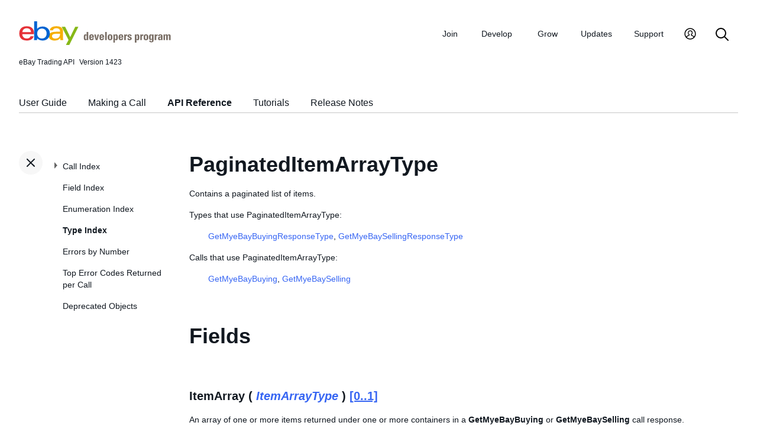

--- FILE ---
content_type: text/html
request_url: https://developer.ebay.com/Devzone/XML/docs/Reference/eBay/types/PaginatedItemArrayType.html
body_size: 3156
content:
<!DOCTYPE HTML PUBLIC "-//W3C//DTD HTML 4.01 Transitional//EN" "http://www.w3.org/TR/html4/loose.dtd">
<html lang="en">
<head>
<title>PaginatedItemArrayType - API Reference - Trading API</title>
<meta content="text/html; charset=utf-8" http-equiv="Content-Type">
<link href="/DevZone/assets/navstyle.css" rel="StyleSheet" type="text/css">
<link href="/DevZone/assets/api.css" rel="StyleSheet" type="text/css">
<link href="/DevZone/assets/ss-styles.css" rel="StyleSheet" type="text/css">
<link href="/DevZone/assets/ebay.css" rel="StyleSheet" type="text/css">
<link href="/DevZone/assets/types.css" rel="StyleSheet" type="text/css">
<link href="/DevZone/assets/icons/icon.css" rel="StyleSheet" type="text/css">
<link href="/DevZone/assets/icons/icon-button.css" rel="StyleSheet" type="text/css">
<link href="/DevZone/assets/smartmenus/css/sm-core-css.css" rel="StyleSheet" type="text/css">
<link href="/DevZone/assets/smartmenus/css/sm-edp/sm-edp-theme.css" rel="StyleSheet" type="text/css">
<link href="/DevZone/assets/ss-print.css" media="print" rel="StyleSheet" type="text/css">
<script src="https://ajax.googleapis.com/ajax/libs/jquery/1.9.1/jquery.min.js" type="text/javascript"></script>
<script src="/DevZone/assets/navstyle.js" type="text/javascript"></script>
<script src="/DevZone/assets/tablist.js" type="text/javascript"></script>
<script src="/DevZone/assets/smartmenus/jquery.smartmenus.js" type="text/javascript"></script>
</head>

<body>
<a class="navhighlight" value="Type Index"> </a>
<a class="navhighlight" value="API Reference"> </a>

<!-- Start Headers -->
<div id="headbar">

	<!-- Product and Version -->
	<div id="dochead">
	<span id="realm">eBay Trading API</span><span id="version">Version 1423</span>
	</div>
<!-- Site Resource Links -->
<nav aria-label="Site navigation">
        <!-- Mobile menu toggle button (menu/close icon) -->
        <input aria-hidden="true" id="main-menu-state" type="checkbox">
        <label class="main-menu-btn" for="main-menu-state">
            <span aria-label="Menu" aria-role="button" class="main-menu-btn-icon"></span>
        </label>
        <!-- Site logo-->
        <a aria-label="Go to the eBay Developers Program home page" href="/">
            <img alt="eBay Developers Program logo" aria-hidden="true" class="logo" src="/DevZone/assets/edp-logo.svg">
        </a>
        <!-- Menu bar and menus -->
        <ul class="sm sm-edp" id="main-menu">
            <li>
                <a data-text="Join" href="/join">Join</a>
                <ul>
                    <li>
                        <a href="/join/about-the-developers-program">About the Developers Program</a>
                    </li>
                    <li>
                        <a href="/join/benefits">Benefits</a>
                    </li>
                    <li>
                        <a href="/join/policies">Policies</a>
                    </li>
                    <li>
                        <a href="/join/api-license-agreement">API License Agreement</a>
                    </li>
                </ul>
            </li>
            <li>
                <a data-text="Develops" href="/develop">Develop<span aria-label="New notifications" class="badge" role="img">New</span></a>
                <ul>
                    <li>
                        <a href="/develop/get-started">Get Started</a>
                        <ul>
                            <li>
                                <a href="/api-docs/static/authorization_guide_landing.html">Authorization</a>
                            </li>
                            <li>
                                <a href="/api-docs/static/ebay-rest-landing.html">Using eBay RESTful APIs</a>
                            </li>
                            <li>
                                <a href="/develop/get-started/api-call-limits">API Call Limits</a>
                            </li>
                            <li>
                                <a href="/develop/get-started/api-deprecation-status">API Deprecations</a>
                            </li>
                            <li>
                                <a href="/develop/get-started/api-status">API Site Status</a>
                            </li>
                        </ul>
                    </li>
                    <li>
                        <a href="/develop/selling-apps">Selling Apps</a>
                        <ul>
                            <li>
                                <a href="/develop/selling-apps/listing-management">Listing Management</a>
                            </li>
                            <li>
                                <a href="/develop/selling-apps/selling-metadata">Selling Metadata</a>
                            </li>
                            <li>
                                <a href="/develop/selling-apps/account-management">Account Management</a>
                            </li>
                            <li>
                                <a href="/develop/selling-apps/order-management">Order Management</a>
                            </li>
                            <li>
                                <a href="/develop/selling-apps/communication">Communication</a>
                            </li>
                            <li>
                                <a href="/develop/selling-apps/marketing-and-promotions-1">Marketing and Promotions</a>
                            </li>
                            <li>
                                <a href="/develop/selling-apps/analytics-and-reporting">Analytics and Reporting</a>
                            </li>
                            <li>
                                <a href="/develop/selling-apps/other-apis-1">Other APIs</a>
                            </li>
                        </ul>
                    </li>
                    <li>
                        <a href="/develop/buying-apps">Buying Apps</a>
                        <ul>
                            <li>
                                <a href="/develop/buying-apps/inventory-discovery-and-refresh">Inventory Discovery &amp; Refresh</a>
                            </li>
                            <li>
                                <a href="/develop/buying-apps/marketing-and-discounts">Marketing and Discounts</a>
                            </li>
                            <li>
                                <a href="/develop/buying-apps/marketplace-metadata">Marketplace Metadata</a>
                            </li>
                            <li>
                                <a href="/develop/buying-apps/checkout-bid">Checkout/Bid</a>
                            </li>
                            <li>
                                <a href="/develop/buying-apps/research-apis">Research APIs</a>
                            </li>
                            <li>
                                <a href="/develop/buying-apps/other-apis">Other APIs</a>
                            </li>
                        </ul>
                    </li>
                    <li>
                        <a href="/develop/application-settings-and-insights">Apps Settings &amp; Insights</a>
                    </li>
                    <li>
                        <a href="/develop/sdks-and-widgets">SDKs &amp; Widgets</a>
                    </li>
                    <li>
                        <a href="/develop/tools">Tools</a>
                        <ul>
                            <li>
                                <a aria-label="Open Sandbox in new window/tab" href="http://sandbox.ebay.com/" target="_blank">
                                    eBay Sandbox
                                </a>
                                
                                <ul>
                                    <li>
                                        <a href="/sandbox/register">Create Test Users</a>
                                    </li>
                                    <li>
                                        <a href="/sandbox/reset-password">Reset Password</a>
                                    </li>
                                    <li>
                                        <a href="/support/api-status/sandbox">Sandbox Status</a>
                                    </li>
                                </ul>
                            </li>
                            <li>
                                <a href="/my/api_test_tool">API Explorer</a>
                            </li>
                            <li>
                                <a href="/develop/tools/wsdl-pruner">WSDL Pruner</a>
                            </li>
                        </ul>
                    </li>
                </ul>
            </li>
            <li>
                <a data-text="Grows" href="/grow">Grow</a>
                <ul>
                    <li>
                        <a href="/grow/application-growth-check">Application Growth Check</a>
                    </li>
                    <li>
                        <a href="/grow/affiliate-program">Affiliate Program</a>
                    </li>
                    <li>
                        <a href="/grow/loyalty-program">Loyalty Program</a>
                    </li>
                    <li>
                        <a href="/grow/events">Events</a>
                    </li>
                    <li>
                        <a href="/grow/awards">Awards</a>
                    </li>
                </ul>
            </li>
            <li>
                <a data-text="Updates" href="/updates">Updates</a>
                <ul>
                    <li>
                        <a href="/updates/api-updates">API updates</a>
                    </li>
                    <li>
                        <a href="/updates/newsletter">Newsletter</a>
                    </li>
                    <li>
                        <a href="/updates/blog">Blog</a>
                    </li>
                </ul>
            </li>
            <li>
                <a data-text="Support" href="/support">Support</a>
                <ul>
                    <li>
                        <a href="/support/api-status">API Status</a>
                    </li>
                    <li>
                        <a href="/support/faq">FAQs</a>
                    </li>
                    <li>
                        <a href="https://forums.developer.ebay.com/index.html">
                            Developer Community Forum
                        </a>
                    </li>
                    <li>
                        <a href="/support/knowledge-base">Knowledge Base</a>
                    </li>
                    <li>
                        <a href="/support/developer-account-support">Developer Account Support</a>
                    </li>
                    <li>
                        <a href="/my/support/tickets">Developer Technical Support</a>
                    </li>
                </ul>
            </li>
            <li>
            <a aria-label="My Account" href="/signin">
                <svg height="22" id="icon-user-profile" viewbox="0 0 22 24" width="22">
                    <path d="M11 19.925a8.925 8.925 0 100-17.85 8.925 8.925 0 000 17.85zm0 1.575C5.201 21.5.5 16.799.5 11S5.201.5 11 .5 21.5 5.201 21.5 11 16.799 21.5 11 21.5zm6.052-3.829a2.21 2.21 0 00-1.317-2.025l-2.439-1.023a1.816 1.816 0 01-1.116-1.727 1.81 1.81 0 01.708-1.406c.961-.735 1.365-1.94 1.055-3.146-.326-1.264-1.48-2.147-2.807-2.147-.81 0-1.57.317-2.141.893a2.934 2.934 0 00.306 4.4c.437.335.695.848.708 1.406a1.816 1.816 0 01-1.116 1.727l-2.439 1.023a2.2 2.2 0 00-1.313 1.892.744.744 0 11-1.484-.09 3.688 3.688 0 012.21-3.177l2.453-1.03a.327.327 0 00.202-.311.322.322 0 00-.122-.248 4.423 4.423 0 01-1.744-3.529 4.394 4.394 0 011.286-3.12A4.467 4.467 0 0111.135 4.7a4.373 4.373 0 014.247 3.269c.457 1.773-.169 3.622-1.593 4.713a.322.322 0 00-.122.248.327.327 0 00.202.312l2.453 1.029a3.706 3.706 0 012.217 3.4h-1.487z"></path>
                </svg>
            </a>
            <ul>
                <li>
                    <a href="/my/keys">Application Keysets</a>
                </li>
                <li>
                    <a href="/my/auth">User Access Tokens</a>
                </li>
                <li>
                    <a href="my/push">
                        Alerts and Notifications
                    </a>
                </li>
                <li>
                    <a href="my/stats">Application Reports</a>
                </li>
                <li>
                    <a href="/my/profile">Profile &amp; contacts</a>
                </li>
            </ul>
        </li>
        <li>
            <a aria-label="Search" href="/search">
                <svg height="22" id="icon-search" viewbox="0 0 22 22" width="22">
                    <path d="M2 9a7 7 0 1114 0A7 7 0 012 9m19.703 11.29l-5.67-5.67-.008-.003A8.954 8.954 0 0018 9a9 9 0 00-9-9 9 9 0 00-9 9 9 9 0 009 9 8.958 8.958 0 005.66-2.007l5.663 5.717c.19.187.445.292.71.29a1 1 0 00.67-1.71"></path>
                </svg>
            </a>
        </li>
     </ul>
    </nav>
<!-- End API and Resources Header -->
	<div id="docsetAll">
		<ul>
		<li><a href="../../../../../../api-docs/user-guides/static/trading-user-guide-landing.html">User Guide</a></li>
		<li><a href="../../../../../../api-docs/user-guides/static/make-a-call-landing.html">Making a Call</a></li>
		<li><a href="../../../Reference/eBay/index.html">API Reference</a></li>
		<li><a href="../../../HowTo/index.html">Tutorials</a></li>
		<li><a href="../../../ReleaseNotes.html">Release Notes</a></li>
		</ul>
	</div>

</div>
<!-- End Headers -->

<!-- Start bottom half divs -->
<div id="bottomhalf">

<div id="sidebarButtonCont"><div id="sidebarButton"> </div></div><aside id="sidebar">
  <nav id="tocnav"></nav>
</aside>

<a name="top"></a>
<main id="doc">


<!-- Start Doc Content -->
<a name="PaginatedItemArrayType"> </a>
<h1>PaginatedItemArrayType</h1>
<p>
Contains a paginated list of items.
</p>

<p>Types that use PaginatedItemArrayType:</p>
<ul>
<p>
<a class="nohi" href="GetMyeBayBuyingResponseType.html">GetMyeBayBuyingResponseType</a>,
<a class="nohi" href="GetMyeBaySellingResponseType.html">GetMyeBaySellingResponseType</a>
</p>
</ul>

<p>Calls that use PaginatedItemArrayType:</p>
<ul>
<p>
<a class="nohi" href="../GetMyeBayBuying.html">GetMyeBayBuying</a>,
<a class="nohi" href="../GetMyeBaySelling.html">GetMyeBaySelling</a>
</p>
</ul>

<h2>Fields</h2>

<!-- Start details of fields -->
<!-- Start details for field -->
<a name="ItemArray"></a>
<div class="elementBlock">
 <div class="elementID">
ItemArray ( <i><a class="nohi" href="ItemArrayType.html">ItemArrayType</a></i> ) <a href="simpletypes.html#multiplicity">[0..1]</a>
 </div>
 <div class="elementDetails">
  <div class="elementDefn">
An array of one or more items returned under one or more containers in a <b>GetMyeBayBuying</b> or <b>GetMyeBaySelling</b> call response.
  </div>

  <div style="font-size:80%">See the <a class="nohi" href="../fieldindex.html#ItemArray">Field Index</a> to learn which calls use ItemArray.
  </div>
 </div>
</div>
<!-- End details for field -->

<br>

<!-- Start details for field -->
<a name="PaginationResult"></a>
<div class="elementBlock">
 <div class="elementID">
PaginationResult ( <i><a class="nohi" href="PaginationResultType.html">PaginationResultType</a></i> ) <a href="simpletypes.html#multiplicity">[0..1]</a>
 </div>
 <div class="elementDetails">
  <div class="elementDefn">
This container shows the total numer of items that matched the input criteria and the total number of the results set. Users can use the <b>Pagination.PageNumber</b> field in the request to toggle through different pages in the results set.
  </div>

  <div style="font-size:80%">See the <a class="nohi" href="../fieldindex.html#PaginationResult">Field Index</a> to learn which calls use PaginationResult.
  </div>
 </div>
</div>
<!-- End details for field -->

<br>

<!-- End details of fields -->

<!-- End Doc Content -->
</main>

<!-- End bottom half divs -->
</div>
<footer>
        <p class="footer_notes">
            <a href="/support/faq">FAQs</a>
            <a href="https://community.ebay.com/t5/Developer-Groups/ct-p/developergroup">Developer Community Forum</a>
            <a href="/my/support/tickets">Developer Technical Support</a>
            <a href="/develop/apis">APIs</a>
            <a href="/join/api-license-agreement">API License Agreement</a>
        </p>
        <p class="copyright">Copyright 1999-2025 eBay Inc. All rights reserved. 
            <a href="http://pages.ebay.com/help/policies/user-agreement.html?rt=nc" target="_blank" title="opens in new window or tab">User agreement</a>, 
            <a href="http://pages.ebay.com/help/policies/privacy-policy.html?rt=nc" target="_blank" title="opens in new window or tab">Privacy policy</a>, 
            <a href="http://pages.ebay.com/help/account/cookies-web-beacons.html" target="_blank" title="opens in new window or tab">Cookies</a>.
        </p>
        </footer>
</body>
</html><!-- RcmdId EDPWEB_DOCUMENTATION,RlogId t6favpfg4dlkr%3D9%60bwt%60d5%60jhs.3%6004%3Cd0%3A20*w%60ut261*1k3si-19be7da2397-0x2302 --><!-- SiteId: 0, Environment: production, AppName: edpweb, PageId: 2367673 --><script type="text/javascript">(function(scope){var CosHeaders={"X_EBAY_C_TRACKING":"guid=e7da23ae19b0a8dd8ac5309dffffeb2e,pageid=2367673,cobrandId=0"};scope.cosHeadersInfo={getCosHeaders:function(){return CosHeaders;},getTrackingHeaders:function(){return CosHeaders.X_EBAY_C_TRACKING;}};})(window)</script>